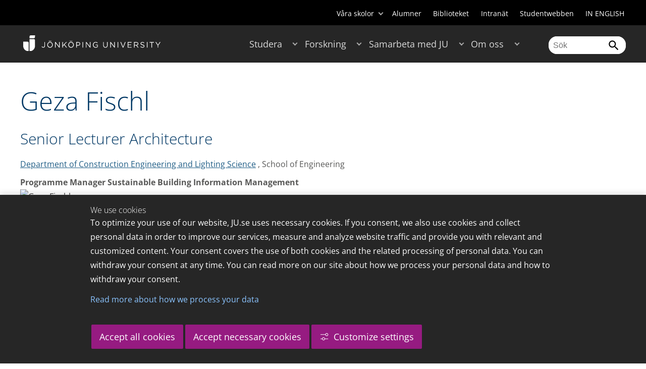

--- FILE ---
content_type: text/html;charset=UTF-8
request_url: https://ju.se/personinfo.html?sign=figeza&lang=en
body_size: 88187
content:
<!DOCTYPE html>
<html lang="sv" class="sv-no-js sv-template-wide-page">
<head>
   <meta charset="UTF-8">
   <script nonce="6a437eb0-f6e4-11f0-8bf4-6183e6011aa6">(function(c){c.add('sv-js');c.remove('sv-no-js');})(document.documentElement.classList)</script>
   <title>Personinfo - Jönköping University</title>
   <link rel="preload" href="/sitevision/system-resource/c17110bc08e48b2c98bf7b6d8e9525e307c2ed8c8aefc8a048d526c7c5ebeae2/js/jquery.js" as="script">
   <link rel="preload" href="/sitevision/system-resource/c17110bc08e48b2c98bf7b6d8e9525e307c2ed8c8aefc8a048d526c7c5ebeae2/envision/envision.js" as="script">
   <link rel="preload" href="/sitevision/system-resource/c17110bc08e48b2c98bf7b6d8e9525e307c2ed8c8aefc8a048d526c7c5ebeae2/js/utils.js" as="script">
   <link rel="preload" href="/sitevision/system-resource/c17110bc08e48b2c98bf7b6d8e9525e307c2ed8c8aefc8a048d526c7c5ebeae2/js/portlets.js" as="script">
               <meta name="informationOwner" content="adam.fagerstrom@ju.se">
                     <meta name="webEditor" content="adam.fagerstrom@ju.se">
                        <meta name="company" content="HJ">
                           <meta name="companyName" content="Jönköping University">
                        <meta name="companyHomepage" content="/">
                     <meta name="publishedAt" content="2025-05-05">
                     <meta name="featureSource" content="">
                        <meta name="contentgroup" content="JU">
            <meta name="viewport" content="width=device-width, initial-scale=1, minimum-scale=1, shrink-to-fit=no">
   <meta name="dcterms.identifier" content="http://ju.se">
   <meta name="dcterms.language" content="sv">
   <meta name="dcterms.format" content="text/html">
   <meta name="dcterms.type" content="text">
   <link rel="stylesheet" type="text/css" href="/2.b3cf64012843bc4e2880001270/1765699943504/sitevision-responsive-grids.css">
   <link rel="stylesheet" type="text/css" href="/2.b3cf64012843bc4e2880001270/1765699967727/sitevision-spacing.css">
   
      <link rel="stylesheet" type="text/css" href="/2.b3cf64012843bc4e2880001270/auto/1766597582173/SiteVision.css">
      <link rel="stylesheet" type="text/css" href="/2.b3cf64012843bc4e2880001270/0/1/SiteVision.css">
   <link rel="stylesheet" type="text/css" href="/sitevision/system-resource/c17110bc08e48b2c98bf7b6d8e9525e307c2ed8c8aefc8a048d526c7c5ebeae2/css/portlets.css">
   <link rel="stylesheet" type="text/css" href="/sitevision/system-resource/c17110bc08e48b2c98bf7b6d8e9525e307c2ed8c8aefc8a048d526c7c5ebeae2/envision/envision.css">

      <link rel="stylesheet" type="text/css" href="/2.b3cf64012843bc4e2880001270/91.301f495814c6eac257b122/1765699968526/0/sv-template-asset.css">
         <link rel="stylesheet" type="text/css" href="/webapp-resource/4.c753d1a12b9efc8dcb800020164/360.5f87bfec19b1becc2c078c07/1768239781058/webapp-assets.css">
      <link rel="stylesheet" type="text/css" href="/webapp-resource/4.c753d1a12b9efc8dcb800020164/360.68da407a19947626c3914ccb/1758300181454/webapp-assets.css">
      <link rel="stylesheet" type="text/css" href="/webapp-resource/4.c753d1a12b9efc8dcb800020164/360.3d2d468617f823a0f452d5c6/1647873765940/webapp-assets.css">
      <script nonce="6a437eb0-f6e4-11f0-8bf4-6183e6011aa6">!function(t,e){t=t||"docReady",e=e||window;var n=[],o=!1,c=!1;function d(){if(!o){o=!0;for(var t=0;t<n.length;t++)try{n[t].fn.call(window,n[t].ctx)}catch(t){console&&console.error(t)}n=[]}}function a(){"complete"===document.readyState&&d()}e[t]=function(t,e){if("function"!=typeof t)throw new TypeError("callback for docReady(fn) must be a function");o?setTimeout(function(){t(e)},1):(n.push({fn:t,ctx:e}),"complete"===document.readyState?setTimeout(d,1):c||(document.addEventListener?(document.addEventListener("DOMContentLoaded",d,!1),window.addEventListener("load",d,!1)):(document.attachEvent("onreadystatechange",a),window.attachEvent("onload",d)),c=!0))}}("svDocReady",window);</script>
      <script src="/sitevision/system-resource/c17110bc08e48b2c98bf7b6d8e9525e307c2ed8c8aefc8a048d526c7c5ebeae2/js/jquery.js"></script>
      <link rel="alternate" href="http://ju.se/personinfo.html?sign%3Dfigeza%26lang%3Den" hreflang="sv-SE">
   <link rel="alternate" href="http://ju.se/en/personinfo.html?sign%3Dfigeza%26lang%3Den" hreflang="en-GB">
   
	
	
   <meta name="msvalidate.01" content="6C960D71A31F0255B8C4552555699492" />
   <meta name="facebook-domain-verification" content="fxsygecuvld49and9vv0qup8g2m5bg" />
   <meta name="locale" content="sv_SE"/>
<meta name="type" content="sv:page"/>
<meta name="startpage" content="Site Page"/>
<meta name="theme-color" content="#000000">
<meta name="pagename" content="Personinfo - Site Page"/>
<meta name="depth" content="2"/>
   
<script nonce="6a437eb0-f6e4-11f0-8bf4-6183e6011aa6">
window.$ = $svjq;
</script>

   <script nonce="6a437eb0-f6e4-11f0-8bf4-6183e6011aa6">
      window.sv = window.sv || {};
      sv.UNSAFE_MAY_CHANGE_AT_ANY_GIVEN_TIME_webAppExternals = {};
      sv.PageContext = {
      pageId: '4.c753d1a12b9efc8dcb800020164',
      siteId: '2.b3cf64012843bc4e2880001270',
      userIdentityId: '',
      userIdentityReadTimeout: 0,
      userLocale: 'sv_SE',
      dev: false,
      csrfToken: '',
      html5: true,
      useServerSideEvents: false,
      nodeIsReadOnly: false
      };
   </script>
      <script nonce="6a437eb0-f6e4-11f0-8bf4-6183e6011aa6">!function(){"use strict";var t,n={},e={},i={};function r(t){return n[t]=n[t]||{instances:[],modules:{},bundle:{}},n[t]}document.querySelector("html").classList.add("js");var s={registerBootstrapData:function(t,n,i,r,s){var a,o=e[t];o||(o=e[t]={}),(a=o[i])||(a=o[i]={}),a[n]={subComponents:r,options:s}},registerInitialState:function(t,n){i[t]=n},registerApp:function(n){var e=n.applicationId,i=r(e);if(t){var s={};s[e]=i,s[e].instances=[n],t.start(s)}else i.instances.push(n)},registerModule:function(t){r(t.applicationId).modules[t.path]=t},registerBundle:function(t){r(t.applicationId).bundle=t.bundle},getRegistry:function(){return n},setAppStarter:function(n){t=n},getBootstrapData:function(t){return e[t]},getInitialState:function(t){return i[t]}};window.AppRegistry=s}();</script>
   <link rel="stylesheet" type="text/css" media="screen,print" href="/webapp-files/juwebstyles/0.0.277/ju.css"></link>
   <script src="/webapp-files/juwebstyles/0.0.277/main.js"></script>
   <meta property="og:title" content="Personinfo" /><meta property="og:url" content="ju.se/personinfo.html" /><meta property="og:description" content="" /><meta property="og:image" content="" />
   <script type="application/ld+json">{"@context":"https://schema.org/","name":"Personinfo","@type":"WebPage","datePublished":"2025-05-05T10:14:58","dateModified":"2025-05-05T10:14:53","description":""}</script>
   <link href="/webapp-files/juwebstyles/0.0.277/fonts/open-sans-v36-latin-regular.woff2" rel="preload" as="font" crossorigin=""></link><link href="/webapp-files/juwebstyles/0.0.277/fonts/open-sans-v36-latin-300.woff2" rel="preload" as="font" crossorigin=""></link><link href="/webapp-files/juwebstyles/0.0.277/fonts/open-sans-v36-latin-700.woff2" rel="preload" as="font" crossorigin=""></link><link href="/webapp-files/juwebstyles/0.0.277/fonts/MaterialIcons-Regular.woff2" rel="preload" as="font" crossorigin=""></link><link href="/webapp-files/juwebstyles/0.0.277/fonts/MaterialIcons-Regular.ttf" rel="preload" as="font" crossorigin=""></link>
   <meta name="description" content="">
   <meta name="id" content="4.c753d1a12b9efc8dcb800020164">
   
        <meta name="rek:pubdate" content="2010-10-19T19:44:03.000Z">
        <meta name="rek:moddate" content="2025-05-05T10:14:53.000Z">
        
   
            <script nonce="6a437eb0-f6e4-11f0-8bf4-6183e6011aa6">
                window.__rekai = window.__rekai || {};
                window.__rekai.nonce = '6a437eb0-f6e4-11f0-8bf4-6183e6011aa6';
                window.__rekai.appdata = {
                    uuid: 'b5b9a769',
                    
                    initSvAutoComplete: false,
                    svAutoCompleteToTarget: false,
                    svAutoCompleteQna: false,
                    svAutoCompleteShowAllBtn: false,
                    isDevEnvironment: false,
                    consent: {
                        hasRekaiConsent: false,
                        hasAcceptedRekaiConsent: false,
                        hasPendingUserConsents: true
                    }
                };
            </script>
            
   <script src="https://static.rekai.se/b5b9a769.js" defer></script>
<script>NS_CSM_td=374778257;NS_CSM_pd=275116665;NS_CSM_u="/clm10";NS_CSM_col="AAAAAAUhVNl9+37pEXH2UhkRwHHoNTtgUIYlqp1DxScCZJhVmeF7bjdAdFbYhhHvWZVHEnQezC54AEALpNJHq5voJYDR";</script><script type="text/javascript">function sendTimingInfoInit(){setTimeout(sendTimingInfo,0)}function sendTimingInfo(){var wp=window.performance;if(wp){var c1,c2,t;c1=wp.timing;if(c1){var cm={};cm.ns=c1.navigationStart;if((t=c1.unloadEventStart)>0)cm.us=t;if((t=c1.unloadEventEnd)>0)cm.ue=t;if((t=c1.redirectStart)>0)cm.rs=t;if((t=c1.redirectEnd)>0)cm.re=t;cm.fs=c1.fetchStart;cm.dls=c1.domainLookupStart;cm.dle=c1.domainLookupEnd;cm.cs=c1.connectStart;cm.ce=c1.connectEnd;if((t=c1.secureConnectionStart)>0)cm.scs=t;cm.rqs=c1.requestStart;cm.rss=c1.responseStart;cm.rse=c1.responseEnd;cm.dl=c1.domLoading;cm.di=c1.domInteractive;cm.dcls=c1.domContentLoadedEventStart;cm.dcle=c1.domContentLoadedEventEnd;cm.dc=c1.domComplete;if((t=c1.loadEventStart)>0)cm.ls=t;if((t=c1.loadEventEnd)>0)cm.le=t;cm.tid=NS_CSM_td;cm.pid=NS_CSM_pd;cm.ac=NS_CSM_col;var xhttp=new XMLHttpRequest();if(xhttp){var JSON=JSON||{};JSON.stringify=JSON.stringify||function(ob){var t=typeof(ob);if(t!="object"||ob===null){if(t=="string")ob='"'+ob+'"';return String(ob);}else{var n,v,json=[],arr=(ob&&ob.constructor==Array);for(n in ob){v=ob[n];t=typeof(v);if(t=="string")v='"'+v+'"';else if(t=="object"&&v!==null)v=JSON.stringify(v);json.push((arr?"":'"'+n+'":')+String(v));}return(arr?"[":"{")+String(json)+(arr?"]":"}");}};xhttp.open("POST",NS_CSM_u,true);xhttp.send(JSON.stringify(cm));}}}}if(window.addEventListener)window.addEventListener("load",sendTimingInfoInit,false);else if(window.attachEvent)window.attachEvent("onload",sendTimingInfoInit);else window.onload=sendTimingInfoInit;</script></head>
<body class=" sv-responsive sv-theme-JUtheme env-m-around--0">
<div  id="svid10_17f1389d14c4be24ce118b32" class="sv-layout"><div class="sv-vertical sv-layout sv-skip-spacer sv-template-layout" id="svid10_415ba30518d3ac548292a655"><div class="sv-vertical sv-layout sv-skip-spacer sv-template-layout" id="svid93_415ba30518d3ac548292a656"><div class="sv-custom-module sv-marketplace-sitevision-cookie-consent sv-skip-spacer sv-template-portlet
" lang="en" id="svid12_415ba30518d3ac548292a0bf"><div id="Cookiebanner"><!-- Cookie-banner --></div><div data-cid="12.415ba30518d3ac548292a0bf"></div><script nonce="6a437eb0-f6e4-11f0-8bf4-6183e6011aa6" >AppRegistry.registerBootstrapData('12.415ba30518d3ac548292a0bf','12.415ba30518d3ac548292a0bf','AGNOSTIC_RENDERER');</script><script nonce="6a437eb0-f6e4-11f0-8bf4-6183e6011aa6">AppRegistry.registerInitialState('12.415ba30518d3ac548292a0bf',{"settings":{"displayType":"bannerBottom","message":"To optimize your use of our website, JU.se uses necessary cookies. If you consent, we also use cookies and collect personal data in order to improve our services, measure and analyze website traffic and provide you with relevant and customized content. Your consent covers the use of both cookies and the related processing of personal data. You can withdraw your consent at any time. You can read more on our site about how we process your personal data and how to withdraw your consent.","settingsSubTitle":"Customize cookie settings","cookiePolicyUri":"/en/about-us/about-the-website/personal-data-processing-at-jonkoping-university-gdpr.html","title":"We use cookies","cookiePolicyLinkText":"Read more about how we process your data","usePolicyPage":true,"manageButtonText":"Hantera cookies","buttonType":"acceptAllAndNecessary","openLinkInNewTab":false,"usePiwikPro":false},"categories":[{"id":"necessary","title":"Necessary cookies","description":"Keeps our services secure and working properly. Therefore, they cannot be deactivated.","hasConsent":true},{"id":"functional","title":"Functional cookies","description":"Functional cookies ensure the proper functioning of the website by enabling basic functions such as page navigation and access to secure areas of the website, etc. The website cannot function properly without these cookies.","hasConsent":false,"cookies":["cookies-functional"]},{"id":"analytics","title":"Analytics cookies","description":"Provides us with information about how our website is used. This enables us to maintain, operate and improve the user experience.","hasConsent":false,"cookies":["cookies-analytics"]},{"id":"marketing","title":"Marketing cookies","description":"Marketing cookies are used to track visitors to the site in order to later deliver relevant and engaging advertisements to the individual user.","hasConsent":false,"cookies":["cookies-advertisement"]}],"displayOptions":{"consentOpen":true,"settingsOpen":false},"baseHeadingLevel":2,"customButtonTexts":{"acceptAllCookies":"Accept all cookies","acceptNecessaryCookies":"Accept necessary cookies","settings":"Settings","saveAndAccept":"Save and accept"},"useCustomButtonTexts":true});</script>
<script nonce="6a437eb0-f6e4-11f0-8bf4-6183e6011aa6">AppRegistry.registerApp({applicationId:'marketplace.sitevision.cookie-consent|1.11.8',htmlElementId:'svid12_415ba30518d3ac548292a0bf',route:'/',portletId:'12.415ba30518d3ac548292a0bf',locale:'en',defaultLocale:'en',webAppId:'marketplace.sitevision.cookie-consent',webAppVersion:'1.11.8',webAppAopId:'360.5f87bfec19b1becc2c078c07',webAppImportTime:'1768239781058',requiredLibs:{"react":"18.3.1"},childComponentStateExtractionStrategy:'BY_ID'});</script></div>
<div class="sv-custom-module sv-cookie-loader sv-template-portlet
" id="svid12_415ba30518d3ac548292a0bd"><div id="Cookieloader"><!-- Cookie loader --></div><div data-cid="12.415ba30518d3ac548292a0bd"></div><script nonce="6a437eb0-f6e4-11f0-8bf4-6183e6011aa6" >AppRegistry.registerBootstrapData('12.415ba30518d3ac548292a0bd','12.415ba30518d3ac548292a0bd','AGNOSTIC_RENDERER');</script><script nonce="6a437eb0-f6e4-11f0-8bf4-6183e6011aa6">AppRegistry.registerInitialState('12.415ba30518d3ac548292a0bd',{"consentCookies":{"necessary":{"identifier":"cookies-necessary","consent":false,"code":""},"functional":{"identifier":"cookies-functional","consent":false,"code":"\u003cscript>\ngtag('consent', 'update', {'functional_storage': 'granted'});\n\u003c/script>"},"analytics":{"identifier":"cookies-analytics","consent":false,"code":"\u003cscript>\ngtag('consent', 'update', {'analytics_storage': 'granted'});\n\u003c/script>"},"advertisement":{"identifier":"cookies-advertisement","consent":false,"code":"\u003cscript>\ngtag('consent', 'update', {'ad_storage': 'granted'});\ngtag('consent', 'update', {'ad_user_data': 'granted'});\ngtag('consent', 'update', {'ad_personalization': 'granted'});\n\u003c/script>"},"other":{"identifier":"cookies-other","consent":false,"code":""}},"initConsent":false,"headScript":"/download/18.7053f2918c76b81504497f/1714984847839/googleTagManagerHead.js","bodyScript":"","reload":true,"hook":true,"debug":false});</script>
<script nonce="6a437eb0-f6e4-11f0-8bf4-6183e6011aa6">AppRegistry.registerApp({applicationId:'cookie-loader|0.0.3',htmlElementId:'svid12_415ba30518d3ac548292a0bd',route:'/',portletId:'12.415ba30518d3ac548292a0bd',locale:'sv-SE',defaultLocale:'en',webAppId:'cookie-loader',webAppVersion:'0.0.3',webAppAopId:'360.415ba30518d3ac54829d602',webAppImportTime:'1706703109501',requiredLibs:{"react":"17.0.2"}});</script></div>
</div>
</div>
<div class="sv-script-portlet sv-portlet sv-template-portlet
" id="svid12_35c4ac0b1748baca6cc164b5"><div id="Skiplink"><!-- Skip link --></div><nav class="ju-skip-link">
  <a class="ju-skip-link__link" href="#Mittenspalt">Gå till innehållet</a>
  <a class="ju-skip-link__link" href="#Megameny">Gå till huvudmeny</a>
    <a class="ju-skip-link__link" href="https://ju.se/om-oss/om-webbplatsen/tillganglighet.html">Rapportera fel</a>
</nav></div>
<div role="navigation" aria-label="Top menu" class="sv-vertical sv-layout sv-template-layout" id="svid10_aeca3f3172bba2fe7a2dfa6"><div class="sv-vertical sv-layout ju-top-header sv-skip-spacer sv-template-layout" id="svid93_aeca3f3172bba2fe7a2dfa7"><div role="navigation" aria-label="top navigation" class="sv-fixed-fluid-grid sv-grid-a1200 sv-layout sv-hide-smartphone sv-skip-spacer sv-template-layout" id="svid10_aeca3f3172bba2fe7a2dfa8"><div class="sv-row sv-layout sv-skip-spacer sv-template-layout" id="svid10_aeca3f3172bba2fe7a2dfa9"><div class="sv-layout sv-skip-spacer sv-column-12 sv-template-layout" id="svid10_aeca3f3172bba2fe7a2dfaa"><div class="sv-script-portlet sv-portlet sv-skip-spacer sv-template-portlet
 c55685"  id="svid12_aeca3f3172bba2fe7a2e371"><div id="Verktyg"><!-- Verktyg --></div><div class="ju-schools">   
            <button>Våra skolor</button>
      <ul id="ju-schools-list">
         <li><a href="https://ju.se/om-oss/halsohogskolan.html">Hälsohögskolan</a></li>
         <li><a href="https://ju.se/om-oss/hogskolan-for-larande-och-kommunikation.html">Högskolan för lärande och kommunikation</a></li>
         <li><a href="https://ju.se/om-oss/tekniska-hogskolan.html">Tekniska högskolan</a></li>
         <li><a href="https://ju.se/om-oss/jonkoping-international-business-school.html">Jönköping International Business School</a></li>
         <li><a href="https://ju.se/om-oss/jonkoping-university-enterprise.html">Jönköping University Enterprise</a></li>         
      </ul>      
      </div>
<ul class="ju-tools">
     <li class="sv-inline"><a href="https://ju.se/alumner.html" title="Alumner">Alumner</a></li>
        <li class="sv-inline"><a href="https://ju.se/bibliotek" title="Biblioteket">Biblioteket</a></li>
        <li class="sv-inline"><a href="https://intranet.hj.se/" title="Intranät" target="_blank">Intranät</a></li>
        <li class="sv-inline"><a href="https://ju.se/student.html" title="Studentwebben">Studentwebben</a></li>
        <li class="sv-inline"> <a id="internationallink" hreflang="en" lang="en" href="/en/personinfo.html?sign=figeza" title="IN ENGLISH">IN ENGLISH</a></li>
  </ul></div>
</div>
</div>
</div>
</div>
</div>
<header class="sv-vertical sv-layout sv-template-layout" id="svid10_aeca3f3172bba2fe7a2e54b"><div class="sv-fixed-fluid-grid sv-grid-a1200 sv-layout sv-skip-spacer sv-template-layout" id="svid10_aeca3f3172bba2fe7a2e527"><div class="sv-row sv-layout sv-skip-spacer sv-template-layout" id="svid10_aeca3f3172bba2fe7a2e528"><div class="sv-vertical sv-layout sv-skip-spacer sv-template-layout" id="svid93_aeca3f3172bba2fe7a2e529"><div class="sv-layout smartphone-column-margins sv-skip-spacer sv-column-3 sv-template-layout" id="svid10_aeca3f3172bba2fe7a2e52a"><div class="sv-vertical sv-layout sv-skip-spacer sv-template-layout" id="svid10_aeca3f3172bba2fe7a2e52b"><div class="sv-script-portlet sv-portlet sv-skip-spacer sv-template-portlet
" id="svid12_aeca3f3172bba2fe7a2e52c"><div id="LogotypScript"><!-- Logotyp Script --></div><a href="https://ju.se/" title="Gå till startsidan" id="ju-logo"><img src="/images/18.1f159f21196f185d27d56208/1748847601071/ju_logo_white.svg" class="sv-noborder sv-svg c99837"  alt="Jönköping University"></a></div>
</div>
</div>
<div class="sv-layout sv-column-7 sv-template-layout c91279"  id="svid10_aeca3f3172bba2fe7a2e52d"><div class="sv-jcrmenu-portlet sv-portlet sv-skip-spacer sv-template-portlet
 c91281"  id="svid12_aeca3f3172bba2fe7a2e52e"><div id="Meny"><!-- Meny --></div><button id="Megameny"></button>







     
    
  
	<nav aria-label="Huvudmeny">
 <ul class="ju-megamenu">
     
  	
    <li class="sv-inline ">
	 	 <a href="https://ju.se/studera.html" class="dummybody c91276" >Studera</a>
	<button aria-expanded="false" aria-label="Expandera undermeny till Studera" title="Expandera undermeny till Studera" class="toggler"></button>		  
        	 <ul>
	 		
		<li class="sv-inline    ">
		    		 		    		    <a href="https://ju.se/studera/valj-utbildning.html" class="dummybody c91276" >Välj utbildning</a>									   
  		   			  <button aria-label="Expandera undermeny till Välj utbildning" title="Expandera undermeny till Välj utbildning" tabindex="-1" class="toggler  "></button>				   
		    	<ul class="extra">
               <li class="ju-hide-desktop">Laddar</li>
         	</ul>
			</li>
	 		
		<li class="sv-inline    ">
		    		 		    		    <a href="https://ju.se/studera/anmalan-och-antagning.html" class="dummybody c91276" >Anmälan och antagning</a>									   
  		   			  <button aria-label="Expandera undermeny till Anmälan och antagning" title="Expandera undermeny till Anmälan och antagning" tabindex="-1" class="toggler  "></button>				   
		    	<ul class="extra">
               <li class="ju-hide-desktop">Laddar</li>
         	</ul>
			</li>
	 		
		<li class="sv-inline    ">
		    		 		    		    <a href="https://ju.se/studera/utlandsstudier.html" class="dummybody c91276" >Utlandsstudier</a>									   
  		   			  <button aria-label="Expandera undermeny till Utlandsstudier" title="Expandera undermeny till Utlandsstudier" tabindex="-1" class="toggler  "></button>				   
		    	<ul class="extra">
               <li class="ju-hide-desktop">Laddar</li>
         	</ul>
			</li>
	 		
		<li class="sv-inline    ">
		    		 		    		    <a href="https://ju.se/studera/bo-och-plugga-i-jonkoping.html" class="dummybody c91276" >Bo och plugga i Jönköping</a>									   
  		   			  <button aria-label="Expandera undermeny till Bo och plugga i Jönköping" title="Expandera undermeny till Bo och plugga i Jönköping" tabindex="-1" class="toggler  "></button>				   
		    	<ul class="extra">
               <li class="ju-hide-desktop">Laddar</li>
         	</ul>
			</li>
	 		
		<li class="sv-inline    ">
		    		 		    		    <a href="https://ju.se/studera/jobb-och-karriar.html" class="dummybody c91276" >Jobb och karriär</a>									   
  		   			  <button aria-label="Expandera undermeny till Jobb och karriär" title="Expandera undermeny till Jobb och karriär" tabindex="-1" class="toggler  "></button>				   
		    	<ul class="extra">
               <li class="ju-hide-desktop">Laddar</li>
         	</ul>
			</li>
	 		
		<li class="sv-inline    ">
		    		 		    		    <a href="https://ju.se/studera/traffa-oss.html" class="dummybody c91276" >Träffa oss</a>									   
  		   			  <button aria-label="Expandera undermeny till Träffa oss" title="Expandera undermeny till Träffa oss" tabindex="-1" class="toggler  "></button>				   
		    	<ul class="extra">
               <li class="ju-hide-desktop">Laddar</li>
         	</ul>
			</li>
	 		
		<li class="sv-inline    ">
		    		 		    		    <a href="https://ju.se/studera/ju-i-sociala-medier.html" class="dummybody c91276" >JU i sociala medier</a>									   
  		   		</li>
	 		
		<li class="sv-inline    ">
		    		 		    		    <a href="https://ju.se/studera/fragor-om-hogre-utbildning.html" class="dummybody c91276" >Frågor om högre utbildning</a>									   
  		   		</li>
	 	 </ul>
      </li>
    
  	
    <li class="sv-inline ">
	 	 <a href="https://ju.se/forskning.html" class="dummybody c91276" >Forskning</a>
	<button aria-expanded="false" aria-label="Expandera undermeny till Forskning" title="Expandera undermeny till Forskning" class="toggler"></button>		  
        	 <ul>
	 		
		<li class="sv-inline    ">
		    		 		    		    <a href="https://ju.se/forskning.html" class="dummybody c91276" >Forskning på JU</a>									   
  		   		</li>
	 		
		<li class="sv-inline    ">
		    		 		    		    <a href="https://ju.se/forskning/forskningsinriktningar.html" class="dummybody c91276" >Forskningsinriktningar</a>									   
  		   			  <button aria-label="Expandera undermeny till Forskningsinriktningar" title="Expandera undermeny till Forskningsinriktningar" tabindex="-1" class="toggler  "></button>				   
		    	<ul class="extra">
               <li class="ju-hide-desktop">Laddar</li>
         	</ul>
			</li>
	 		
		<li class="sv-inline    ">
		    		 		    		    <a href="https://ju.se/forskning/forskarutbildning.html" class="dummybody c91276" >Forskarutbildning</a>									   
  		   			  <button aria-label="Expandera undermeny till Forskarutbildning" title="Expandera undermeny till Forskarutbildning" tabindex="-1" class="toggler  "></button>				   
		    	<ul class="extra">
               <li class="ju-hide-desktop">Laddar</li>
         	</ul>
			</li>
	 		
		<li class="sv-inline    ">
		    		 		    		    <a href="https://ju.se/forskning/fraga-experten.html" class="dummybody c91276" >Fråga experten</a>									   
  		   		</li>
	 		
		<li class="sv-inline    ">
		    		 		    		    <a href="https://ju.se/forskning/grants-office.html" class="dummybody c91276" >Grants Office</a>									   
  		   		</li>
	 		
		<li class="sv-inline    ">
		    		 		    		    <a href="https://ju.se/forskning/nyttiggorande-av-forskning--.html" class="dummybody c91276" >Nyttiggörande av forskning  </a>									   
  		   		</li>
	 		
		<li class="sv-inline    ">
		    		 		    		    <a href="https://ju.se/forskning/publikationer.html" class="dummybody c91276" >Publikationer</a>									   
  		   		</li>
	 		
		<li class="sv-inline    ">
		    		 		    		    <a href="https://ju.se/forskning/disputationer.html" class="dummybody c91276" >Disputationer</a>									   
  		   			  <button aria-label="Expandera undermeny till Disputationer" title="Expandera undermeny till Disputationer" tabindex="-1" class="toggler  "></button>				   
		    	<ul class="extra">
               <li class="ju-hide-desktop">Laddar</li>
         	</ul>
			</li>
	 		
		<li class="sv-inline    ">
		    		 		    		    <a href="https://ju.se/om-oss/jobba-pa-ju/hr-strategi-for-forskare.html" class="dummybody c91276" >HR-strategi för forskare</a>									   
  		   		</li>
	 		
		<li class="sv-inline    ">
		    		 		    		    <a href="https://ju.se/portal/vertikals.html" class="dummybody c91276" >Vertikals - vår forskarblogg</a>									   
  		   		</li>
	 	 </ul>
      </li>
    
  	
    <li class="sv-inline ">
	 	 <a href="https://ju.se/samarbeta.html" class="dummybody c91276" >Samarbeta med JU</a>
	<button aria-expanded="false" aria-label="Expandera undermeny till Samarbeta med JU" title="Expandera undermeny till Samarbeta med JU" class="toggler"></button>		  
        	 <ul>
	 		
		<li class="sv-inline    ">
		    		 		    		    <a href="https://ju.se/samarbeta/samarbeta-med-studenter.html" class="dummybody c91276" >Samarbeta med studenter</a>									   
  		   			  <button aria-label="Expandera undermeny till Samarbeta med studenter" title="Expandera undermeny till Samarbeta med studenter" tabindex="-1" class="toggler  "></button>				   
		    	<ul class="extra">
               <li class="ju-hide-desktop">Laddar</li>
         	</ul>
			</li>
	 		
		<li class="sv-inline    ">
		    		 		    		    <a href="https://ju.se/samarbeta/samarbeta-med-forskare.html" class="dummybody c91276" >Samarbeta med forskare</a>									   
  		   			  <button aria-label="Expandera undermeny till Samarbeta med forskare" title="Expandera undermeny till Samarbeta med forskare" tabindex="-1" class="toggler  "></button>				   
		    	<ul class="extra">
               <li class="ju-hide-desktop">Laddar</li>
         	</ul>
			</li>
	 		
		<li class="sv-inline    ">
		    		 		    		    <a href="https://ju.se/samarbeta/samarbetspartners.html" class="dummybody c91276" >Samarbetspartners</a>									   
  		   			  <button aria-label="Expandera undermeny till Samarbetspartners" title="Expandera undermeny till Samarbetspartners" tabindex="-1" class="toggler  "></button>				   
		    	<ul class="extra">
               <li class="ju-hide-desktop">Laddar</li>
         	</ul>
			</li>
	 		
		<li class="sv-inline    ">
		    		 		    		    <a href="https://ju.se/samarbeta/internationella-samarbeten.html" class="dummybody c91276" >Internationella samarbeten</a>									   
  		   			  <button aria-label="Expandera undermeny till Internationella samarbeten" title="Expandera undermeny till Internationella samarbeten" tabindex="-1" class="toggler  "></button>				   
		    	<ul class="extra">
               <li class="ju-hide-desktop">Laddar</li>
         	</ul>
			</li>
	 		
		<li class="sv-inline    ">
		    		 		    		    <a href="https://ju.se/samarbeta/event-och-konferenser.html" class="dummybody c91276" >Event och konferenser</a>									   
  		   			  <button aria-label="Expandera undermeny till Event och konferenser" title="Expandera undermeny till Event och konferenser" tabindex="-1" class="toggler  "></button>				   
		    	<ul class="extra">
               <li class="ju-hide-desktop">Laddar</li>
         	</ul>
			</li>
	 		
		<li class="sv-inline    ">
		    		 		    		    <a href="https://ju.se/studera/valj-utbildning/kompetensutveckling---uppdragsutbildning.html" class="dummybody c91276" >Uppdragsutbildning</a>									   
  		   		</li>
	 		
		<li class="sv-inline    ">
		    		 		    		    <a href="https://ju.se/samarbeta/annonsera-till-studenter.html" class="dummybody c91276" >Annonsera till studenter</a>									   
  		   		</li>
	 		
		<li class="sv-inline    ">
		    		 		    		    <a href="https://ju.se/portal/educate.html" class="dummybody c91276" >EDUCATE - Högskolepedagogiskt centrum</a>									   
  		   		</li>
	 	 </ul>
      </li>
    
  	
    <li class="sv-inline ">
	 	 <a href="https://ju.se/om-oss.html" class="dummybody c91276" >Om oss</a>
	<button aria-expanded="false" aria-label="Expandera undermeny till Om oss" title="Expandera undermeny till Om oss" class="toggler"></button>		  
        	 <ul>
	 		
		<li class="sv-inline    ">
		    		 		    		    <a href="https://ju.se/om-oss/jonkoping-university.html" class="dummybody c91276" >Jönköping University</a>									   
  		   		</li>
	 		
		<li class="sv-inline  indented    ">
		    		 		    		    <a href="https://ju.se/om-oss/halsohogskolan.html" class="dummybody c91276" >Hälsohögskolan</a>									   
  		   			  <button aria-label="Expandera undermeny till Hälsohögskolan" title="Expandera undermeny till Hälsohögskolan" tabindex="-1" class="toggler  "></button>				   
		    	<ul class="extra">
               <li class="ju-hide-desktop">Laddar</li>
         	</ul>
			</li>
	 		
		<li class="sv-inline  indented    ">
		    		 		    		    <a href="https://ju.se/om-oss/hogskolan-for-larande-och-kommunikation.html" class="dummybody c91276" >Högskolan för lärande och kommunikation</a>									   
  		   			  <button aria-label="Expandera undermeny till Högskolan för lärande och kommunikation" title="Expandera undermeny till Högskolan för lärande och kommunikation" tabindex="-1" class="toggler  "></button>				   
		    	<ul class="extra">
               <li class="ju-hide-desktop">Laddar</li>
         	</ul>
			</li>
	 		
		<li class="sv-inline  indented    ">
		    		 		    		    <a href="https://ju.se/om-oss/jonkoping-international-business-school.html" class="dummybody c91276" >Jönköping International Business School</a>									   
  		   			  <button aria-label="Expandera undermeny till Jönköping International Business School" title="Expandera undermeny till Jönköping International Business School" tabindex="-1" class="toggler  "></button>				   
		    	<ul class="extra">
               <li class="ju-hide-desktop">Laddar</li>
         	</ul>
			</li>
	 		
		<li class="sv-inline  indented    ">
		    		 		    		    <a href="https://ju.se/om-oss/tekniska-hogskolan.html" class="dummybody c91276" >Tekniska Högskolan</a>									   
  		   			  <button aria-label="Expandera undermeny till Tekniska Högskolan" title="Expandera undermeny till Tekniska Högskolan" tabindex="-1" class="toggler  "></button>				   
		    	<ul class="extra">
               <li class="ju-hide-desktop">Laddar</li>
         	</ul>
			</li>
	 		
		<li class="sv-inline  indented    ">
		    		 		    		    <a href="https://ju.se/om-oss/jonkoping-university-enterprise.html" class="dummybody c91276" >Jönköping University Enterprise</a>									   
  		   		</li>
	 		
		<li class="sv-inline  indented    ">
		    		 		    		    <a href="https://ju.se/om-oss/hogskoleservice.html" class="dummybody c91276" >Högskoleservice</a>									   
  		   			  <button aria-label="Expandera undermeny till Högskoleservice" title="Expandera undermeny till Högskoleservice" tabindex="-1" class="toggler  "></button>				   
		    	<ul class="extra">
               <li class="ju-hide-desktop">Laddar</li>
         	</ul>
			</li>
	 		
		<li class="sv-inline    ">
		    		 		    		    <a href="https://ju.se/om-oss/organisation-och-ledning.html" class="dummybody c91276" >Organisation och ledning</a>									   
  		   			  <button aria-label="Expandera undermeny till Organisation och ledning" title="Expandera undermeny till Organisation och ledning" tabindex="-1" class="toggler  "></button>				   
		    	<ul class="extra">
               <li class="ju-hide-desktop">Laddar</li>
         	</ul>
			</li>
	 		
		<li class="sv-inline    ">
		    		 		    		    <a href="https://ju.se/om-oss/vision-och-malomraden.html" class="dummybody c91276" >Vision och målområden</a>									   
  		   			  <button aria-label="Expandera undermeny till Vision och målområden" title="Expandera undermeny till Vision och målområden" tabindex="-1" class="toggler  "></button>				   
		    	<ul class="extra">
               <li class="ju-hide-desktop">Laddar</li>
         	</ul>
			</li>
	 		
		<li class="sv-inline    ">
		    		 		    		    <a href="https://ju.se/om-oss/fakta-om-ju.html" class="dummybody c91276" >Fakta om JU</a>									   
  		   			  <button aria-label="Expandera undermeny till Fakta om JU" title="Expandera undermeny till Fakta om JU" tabindex="-1" class="toggler  "></button>				   
		    	<ul class="extra">
               <li class="ju-hide-desktop">Laddar</li>
         	</ul>
			</li>
	 		
		<li class="sv-inline    ">
		    		 		    		    <a href="https://ju.se/om-oss/kontakt-och-press.html" class="dummybody c91276" >Kontakt och press</a>									   
  		   			  <button aria-label="Expandera undermeny till Kontakt och press" title="Expandera undermeny till Kontakt och press" tabindex="-1" class="toggler  "></button>				   
		    	<ul class="extra">
               <li class="ju-hide-desktop">Laddar</li>
         	</ul>
			</li>
	 		
		<li class="sv-inline    ">
		    		 		    		    <a href="https://ju.se/om-oss/jobba-pa-ju.html" class="dummybody c91276" >Jobba på JU</a>									   
  		   			  <button aria-label="Expandera undermeny till Jobba på JU" title="Expandera undermeny till Jobba på JU" tabindex="-1" class="toggler  "></button>				   
		    	<ul class="extra">
               <li class="ju-hide-desktop">Laddar</li>
         	</ul>
			</li>
	 		
		<li class="sv-inline    ">
		    		 		    		    <a href="https://ju.se/om-oss/varumarkesplattform.html" class="dummybody c91276" >Varumärkesplattform</a>									   
  		   			  <button aria-label="Expandera undermeny till Varumärkesplattform" title="Expandera undermeny till Varumärkesplattform" tabindex="-1" class="toggler  "></button>				   
		    	<ul class="extra">
               <li class="ju-hide-desktop">Laddar</li>
         	</ul>
			</li>
	 	 </ul>
      </li>
    
    
	   
	   
<li class="sv-inline ju-hide-desktop">
  <a href="#" onclick="$('.toggler',$(this).parent()).click();" class="dummybody">Ingångar</a>		   
	<button title="Expand" class="toggler">			   
	</button>		   
  <ul>
	 <li class="sv-inline"><a href="/alumner.html">Alumner</a></li>
	 <li class="sv-inline"><a href="/bibl">Biblioteket</a></li>
	 <li class="sv-inline"><a href="/student">Student</a></li>
	 <li class="sv-inline"><a href="https://intranet.hj.se">Intranät</a></li>
  </ul>
</li>  
    <li class="sv-inline ju-hide-desktop langswitch">    
              <a id="transeng" href="/en/personinfo.html" lang="en" hreflang="en">In English</a>
           </li>  
		
</ul>
</nav>
</div>
</div>
<div class="sv-layout sv-column-2 sv-template-layout" id="svid10_aeca3f3172bba2fe7a2e52f"><div class="sv-vertical sv-layout sv-skip-spacer sv-template-layout c91249"  id="svid10_aeca3f3172bba2fe7a2e530"><div class="sv-custom-module sv-sok-dynamic sv-skip-spacer sv-template-portlet
" id="svid12_209e328217fdf3e09b34bc9"><div id="searchwebapp"><!-- search-webapp --></div><div data-cid="0928ad88-522c-3d21-ca9a-da5c084cb76a"><script type="text/javascript" src="/webapp-files/4.c753d1a12b9efc8dcb800020164/360.6e7d594919903da225c548/1756713726208/main.js">
</script>

<div class="app">

</div></div><script nonce="6a437eb0-f6e4-11f0-8bf4-6183e6011aa6">AppRegistry.registerBootstrapData('12.209e328217fdf3e09b34bc9','0928ad88-522c-3d21-ca9a-da5c084cb76a','main',[],undefined);</script><script nonce="6a437eb0-f6e4-11f0-8bf4-6183e6011aa6">AppRegistry.registerInitialState('12.209e328217fdf3e09b34bc9',{"locale":"sv","staff":"show","params":{"sign":"figeza","lang":"en"},"template":"ajax3","facets":{"current":{"company.keyword":[],"contentgroup.keyword":[],"type.keyword":[]},"default":{"company.keyword":[],"contentgroup.keyword":[],"type.keyword":[]}},"config":{"title":"","locale":"sv","searchpage":"/sok.html","enSearchPage":"/en/search.html"},"searchurl":{"/search":"/appresource/4.c753d1a12b9efc8dcb800020164/12.209e328217fdf3e09b34bc9/search","/person":"/appresource/4.c753d1a12b9efc8dcb800020164/12.209e328217fdf3e09b34bc9/person","/ajax":"/appresource/4.c753d1a12b9efc8dcb800020164/12.209e328217fdf3e09b34bc9/ajax","/related":"/appresource/4.c753d1a12b9efc8dcb800020164/12.209e328217fdf3e09b34bc9/related"},"route":"/"});</script>
<script nonce="6a437eb0-f6e4-11f0-8bf4-6183e6011aa6">AppRegistry.registerApp({applicationId:'sok-dynamic|0.0.30',htmlElementId:'svid12_209e328217fdf3e09b34bc9',route:'/',portletId:'12.209e328217fdf3e09b34bc9',locale:'sv-SE',defaultLocale:'en',webAppId:'sok-dynamic',webAppVersion:'0.0.30',webAppAopId:'360.6e7d594919903da225c548',webAppImportTime:'1756713726208',requiredLibs:{},childComponentStateExtractionStrategy:'BY_ID'});</script></div>
</div>
</div>
</div>
</div>
</div>
</header>
<main class="sv-vertical sv-layout sv-template-layout c91235"  id="svid10_17f1389d14c4be24ce118b34"><div class="sv-vertical sv-layout sv-skip-spacer sv-template-layout c55667"  id="svid10_301f495814c6eac257bf851"><div class="sv-vertical sv-layout sv-skip-spacer sv-template-layout" id="svid10_29ebc254170aa82c5bd508e"><div class="sv-vertical sv-layout sv-skip-spacer sv-template-layout" id="svid93_29ebc254170aa82c5bd508f"><div class="sv-custom-module sv-feature-webapp sv-skip-spacer sv-template-portlet
 c91261"  id="svid12_3d2d468617f823a0f452cdc3"><div id="featurewebapp"><!-- feature-webapp --></div><div data-cid="6355f575-b7d6-0d02-9c2b-29a685fb3905"></div><script nonce="6a437eb0-f6e4-11f0-8bf4-6183e6011aa6">AppRegistry.registerBootstrapData('12.3d2d468617f823a0f452cdc3','6355f575-b7d6-0d02-9c2b-29a685fb3905','main',[],undefined);</script><script nonce="6a437eb0-f6e4-11f0-8bf4-6183e6011aa6">AppRegistry.registerInitialState('12.3d2d468617f823a0f452cdc3',{"page":null,"image":false,"featuretext":"","route":"/"});</script>
<script nonce="6a437eb0-f6e4-11f0-8bf4-6183e6011aa6">AppRegistry.registerApp({applicationId:'feature-webapp|0.0.2',htmlElementId:'svid12_3d2d468617f823a0f452cdc3',route:'/',portletId:'12.3d2d468617f823a0f452cdc3',locale:'sv-SE',defaultLocale:'en',webAppId:'feature-webapp',webAppVersion:'0.0.2',webAppAopId:'360.3d2d468617f823a0f452d5c6',webAppImportTime:'1647873765940',requiredLibs:{},childComponentStateExtractionStrategy:'BY_ID'});</script></div>
</div>
</div>
<div class="sv-script-portlet sv-portlet sv-template-portlet
" id="svid12_3338e021505bc9159a14de9"><div id="EmergencyInformation"><!-- Emergency Information --></div>   <style>
      .importantInfo {
         padding:10px;
         text-align:center;
      }

      .importantInfo > .container {
         max-width:1200px;
         margin:auto;
         text-align:left;
         background-color: white;
         padding: 20px;      
         margin:0 auto 20px auto;
         border: 1px solid #989898;      
      }

      .importantInfo > .container.emergency {
         border-left:20px solid red;
      }   

      .importantInfo > .container.warning {
         border-left:20px solid #ffbe00;
      }   

      .importantInfo > .container.notice {
         border-left:20px solid #006dff;
      }
   </style>


   </div>
</div>
<div id="svid94_301f495814c6eac257b12b"><div class="sv-vertical sv-layout sv-skip-spacer sv-template-layout c91351"  id="svid10_613232c117c036a55f06e9a4"><div class="sv-script-portlet sv-portlet sv-skip-spacer sv-template-portlet
 c91341"  id="svid12_7667ac871722189f922d1ae"><div id="Brodsmulor"><!-- Brödsmulor --></div></div>
<div class="sv-vertical sv-layout sv-hide-smartphone sv-template-layout" id="svid10_7667ac871722189f92243468"><div class="sv-vertical sv-layout sv-skip-spacer sv-template-layout" id="svid93_7667ac871722189f9224346a"></div>
</div>
<div role="main" class="sv-vertical sv-layout sv-template-layout c91356"  id="svid10_301f495814c6eac257b12c"><div id="svid94_c753d1a12b9efc8dcb800020168" class="pagecontent sv-layout"><div id="Mittenspalt"><!-- Mittenspalt --></div><div class="sv-proxy-portlet sv-portlet sv-skip-spacer" id="svid12_2281a6cb14e483c79181c61"><div id="Proxy1"><!-- Proxy 1 --></div><style type="text/css" media="screen">@import "/sitevision/proxy/personinfo.html/svid12_2281a6cb14e483c79181c61/-812609113/bundles/hjsearchweb/css/personinfo.css;jsessionid=4D218DDFD3C039B057F04195AA9EC9A8";</style><script src="https://ju.se/styles/externalweb/js/jquery-2.1.3.min.js"></script><script type="text/javascript">var $kijq=jQuery.noConflict();</script><script src="/sitevision/proxy/personinfo.html/svid12_2281a6cb14e483c79181c61/-812609113/bundles/hjsearchweb/js/personinfo.js;jsessionid=4D218DDFD3C039B057F04195AA9EC9A8"></script><script type="text/javascript">

		


		function showTabContent(selector, sender) {
			$(".ju-tab-btn").removeClass("selected");
			$(sender).addClass("selected");
			$("#ju-tab-content").children().hide();
			$(selector).show();
		}
	</script><div id="cktest"></div><div id="personinfo" itemscope="itemscope" itemtype="https://schema.org/Person">
<h1  class="personname c91338" itemprop="name">
			Geza Fischl
		</h1>
<div class="normal" id="personUnits">
<div class="personunit heading-2">
<span itemprop="jobTitle">
					
											Senior Lecturer
					
											Architecture

																</span>
</div>
<div class="titles">
<span itemprop="jobTitle"></span>
</div>
<div class="unitname">
<a shape="rect" href="/sitevision/proxy/personinfo.html/svid12_2281a6cb14e483c79181c61/-812609113/list_unitstaff/110;jsessionid=4D218DDFD3C039B057F04195AA9EC9A8?lang=en">Department of Construction Engineering and Lighting Science</a>

																, <span itemprop="employee">School of Engineering</span>
</div>
</div>
<div class="personAreaofresponsibility">
<strong>Programme Manager Sustainable Building Information Management</strong>
</div>
<div id="card">
<div id="cardColumn1">
<div id="photoContainer">
<a shape="rect" id="enhancePhotoLink" href="/sitevision/proxy/personinfo.html/svid12_2281a6cb14e483c79181c61/-812609113/personinfo/image/3204;jsessionid=4D218DDFD3C039B057F04195AA9EC9A8?size=full"><img id="photo" itemprop="image" alt="Geza Fischl" src="/sitevision/proxy/personinfo.html/svid12_2281a6cb14e483c79181c61/-812609113/personinfo/image/3204;jsessionid=4D218DDFD3C039B057F04195AA9EC9A8"></a>
</div>
<a shape="rect" id="changeInfoLink_desktop" href="/sitevision/proxy/personinfo.html/svid12_2281a6cb14e483c79181c61/-812609113/personinfo/settings/3204;jsessionid=4D218DDFD3C039B057F04195AA9EC9A8?lang=en"><img id="settingswheel" itemprop="image" src="https://ju.se/styles/externalweb/images/material%20design/action/3x_ios/ic_settings_black_24dp.png" class="c91339">
	          			Change your information	        		</a>
</div>
<div id="cardColumn2">
<h2 class="c91338">Contact</h2>
<div class="c91336">
<div class="contactRow">
<div class="normal contactLabel">
<strong>E-mail</strong>
</div>
<div class="normal contactValue">
<a shape="rect" href="mailto:geza.fischl@ju.se">geza.fischl@ju.se</a>
</div>
</div>
<div class="contactRow">
<div class="normal contactLabel">
<strong>Room</strong>
</div>
<div class="normal contactValue roomValue">
																	E3113
															</div>
</div>
<div class="contactRow">
<div class="normal contactLabel">
<strong>External phone</strong>
</div>
<div class="normal contactValue">
																	+46702768223
															</div>
</div>
</div>
<a shape="rect" id="changeInfoLink_mobile" href="/sitevision/proxy/personinfo.html/svid12_2281a6cb14e483c79181c61/-812609113/personinfo/settings/3204;jsessionid=4D218DDFD3C039B057F04195AA9EC9A8?lang=en"><img id="settingswheel_mobile" src="https://ju.se/styles/externalweb/images/material%20design/action/3x_ios/ic_settings_black_24dp.png" class="c91339">
	          			Change your information	        		</a>
</div>
<div id="cardColumn3">
<h2 class="c91338">Boards, committees etc.</h2>
<div class="normal" id="personGroups">
<div class="group">
<a shape="rect" href="/sitevision/proxy/personinfo.html/svid12_2281a6cb14e483c79181c61/-812609113/list_groupstaff/1;jsessionid=4D218DDFD3C039B057F04195AA9EC9A8?lang=en">J&ouml;nk&ouml;ping University -
				      Board of Education and Research Education</a>

				      				        , Member
				      					  </div>
</div>
</div>
</div>
<div class="ju-tab-btn-container c91405" >
<a shape="rect" tabindex="0" class="ju-tab-btn selected" aria-controls="presentationdiv" onclick="showTabContent('#presentationdiv', this);">
							Presentation
						</a><a shape="rect" tabindex="0" class="ju-tab-btn" aria-controls="publicationsdiv" onclick="showTabContent('#publicationsdiv', this);">
						Publications					</a>
</div>
<div id="ju-tab-content" class="c91419">
<div id="presentationdiv">
<h2>Research projects</h2>
<p>2022-2023 Project leader of A PRELIMINARY STUDY OF A FUTURE PROTOTYPE FOR CLIMATE-SMART AND CONNECTED BUILDINGS</p>
<p>2022 Project leader of DESIGN PROCESS REPORTING TOOL FOR MAPPING AND PERFORMANCE OPTIMIZATION</p>
<p>2019-2022 Digital Occupancy Assessment for Lighting Evaluation (DOALE) <a shape="rect" href="forskning/forskningsinriktningar/byggnadsteknik-och-belysningsvetenskap/forskningsprojekt/bedomning-av-digital-narvaro-for-utvardering-av-belysning.html">[d̪uˈ&auml;ːl̺e̞]&nbsp;</a>
</p>
<p>2020 Project leader of DESIGN EXERCISE STRATEGY FOR LOCUS OF CONTROL AND SELF-EFFICACY</p>
<p>2019 Project leader in&nbsp;SUSTAINABLE CHANGE FOR GROUP DESIGN EXERCISES IN A LIGHTING DESIGN PROGRAM<strong>&nbsp;</strong>
</p>
<p>2017-2019 Researcher in&nbsp;Boost - Booende och bostadsutveckling f&ouml;r stark&nbsp;tillv&auml;xt</p>
<p>2018 Researcher in Tunable Lighting Patterns</p>
<p>2018 Project leader of MAPPING ARCHITECTURAL ENGINEERING STUDENTS&rsquo; LEARNING&nbsp;IN GROUP DESIGN EXERCISES</p>
<p>&nbsp;</p>
<h2>Supervision</h2>
<p>2020 - 2021 Co-supervisor in Digital Occupancy Assessment for Lighting Evaluation (DOALE) [d̪uˈ&auml;ːl̺e̞]&nbsp;for Adyasha Swain.</p>
<p>2018 - 2021 Co-supervisor in&nbsp;Smart Illumination in Living Environment (SMILE) project for Benjamin Moe Soheilian.</p>
<p>&nbsp;</p>
<h2>Biography</h2>
<p>2016 MA&nbsp;in Architecture, Ume&aring; School of Architecture, Sweden</p>
<p>2011 Arkitekt SAR/MSA</p>
<p>2006 PhD&nbsp;in Engineering Psychology at Lule&aring; University of Technology, Sweden</p>
<p>2004&nbsp;Lic in Engineering Psychology at Lule&aring; University of Technology, Sweden</p>
<p>2001 MSc in Ergonomics, Lule&aring; University of Technology, Sweden</p>
<p>1998 Diploma in Rehabilitation engineering, Dalarna University College, Sweden</p>
<p>1998 BSc in Architecture, Ybl Mikl&oacute;s Polytechnic Budapest, Hungary</p>
<p>&nbsp;</p>
<h2>Research</h2>
<p>
<em>Expertise:</em> Architecture with human work science, environmental psychology, perception and evaluation of the built environment and human well-being</p>
<p>
<em>Research focus:</em> Smart buildings and environments in terms of conceptual development, architectural design, and structured evaluation through KPIs for objective and subjective assessments. Visual comfort and relation to environmental evaluation.&nbsp; Architectural engineering in group design dynamics assessment and optimization.</p>
<p>&nbsp;</p>
<h2>Publications</h2>
<h3>Articles</h3>
<p>
<br clear="none">Aries M, Fischl G, Lowden A, Beute F. The relationship of light exposure to sleep outcomes among office workers. Part 1: Working in the office versus at home before and during the COVID-pandemic. Lighting Research &amp; Technology. 2022;0(0). doi:10.1177/14771535221136096</p>
<p>Fischl, G., Johansson, P. (2021).&nbsp;<a shape="rect" href="http://urn.kb.se/resolve?urn=urn:nbn:se:hj:diva-54065"><em>Transforming Building Criteria to Evidence Index</em></a> Applied Sciences, 11(13).</p>
<p>Soheilian M, Fischl G, Aries M. Smart Lighting Application for Energy Saving and User Well-Being in the Residential Environment. <em>Sustainability</em>. 2021; 13(11):6198. https://doi.org/10.3390/su13116198</p>
<p>N. Hafezparast Moadab, T. Olsson, G. Fischl, M. Aries, Smart versus conventional lighting in apartments - Electric lighting energy consumption simulation for three different households, Energy &amp;Buildings (2021), doi: <a shape="rect" href="https://eur02.safelinks.protection.outlook.com/?url=https%3A%2F%2Fdoi.org%2F10.1016%2Fj.enbuild.2021.111009&amp;data=04%7C01%7CGeza.Fischl%40ju.se%7C0079c0416cb34896b5c208d8ff155dac%7C7564bc8f37384b4dbd575a02ca6215fb%7C0%7C0%7C637539814514055281%7CUnknown%7CTWFpbGZsb3d8eyJWIjoiMC4wLjAwMDAiLCJQIjoiV2luMzIiLCJBTiI6Ik1haWwiLCJXVCI6Mn0%3D%7C1000&amp;sdata=1aHW8%2BHfhz%2BHq9%2FkzRb%2Bmp834MklHfpf7KEijfYnb0s%3D&amp;reserved=0">https://doi.org/10.1016/j.enbuild.2021.111009</a>
</p>
<p>Aries, M., Beute, F., Fischl, G. (2020). <a shape="rect" href="http://urn.kb.se/resolve?urn=urn:nbn:se:hj:diva-47961"><em>Assessment protocol and effects of two dynamic light patterns on human well-being and performance in a simulated and operational office environment</em></a> Journal of Environmental Psychology, 69.</p>
<p>Fischl, G. &amp; Teodoro, G. B. (2016). Mapping of sustainability in architecture practices in the Philippines. MUHON 5.</p>
<p>Fischl, G. (2010). Restoration potential in educational environments. In Urponen, H &amp; Mark, R. (Eds.), Lifelong learning for the new decade. University of Lapland, Rovanniemi, Finland.</p>
<p>Fischl, G. &amp; G&auml;rling, A. (2008). Identification, visualization and evaluation of a restoration supportive built environment. Journal of Architectural and Planning Research , 25 (3), 254-269.</p>
<h3>Books</h3>
<p>Fischl, G. &amp; Ohlsson, T. (2012). Architektur och h&auml;lsa. Kapitel i Popul&auml;rvetenskaplig forskning. NOVIA: Waasa, Finland.</p>
<p>Pandula, A., P. Farkas, Zs., Zsilinszky, Gy., Fischl, G., Meriales, F. C. (2007). Tervez&eacute;si seg&eacute;dlet az akad&aacute;lymentes k&ouml;rnyezet megval&oacute;s&iacute;t&aacute;s&aacute;ra (Design guideline for accessible built environment). V&Aacute;TI Kht, Hungary.</p>
<p>Fischl, G., Varkevisser, M., G&auml;rling, A., &amp; Keyson, D. (2007). The restorative potential of a built environment: development and evaluation of a research based design. In Havinga, P., Lĳding, M., &amp; Meratnia, N. (Eds.), Smart surroundings moving forward. Twente University of Technology, Enschede, The Netherlands.</p>
<p>Fischl, G. (2006). Psychosocially supportive design in the indoor built environment. Unpublished doctorate thesis, Lule&aring; University of Technology, Sweden. Downloadable at http://www.ltu.se/cms_fs/1.7689!/ltu-dt-0657-se.pdf</p>
<p>Fischl, G., Meriales, C., Pandula, A., &amp; Farkas, Zs. (2004). Tervez&ocirc;i seg&eacute;dlet a csal&aacute;dbar&aacute;t &eacute;p&iacute;tett k&ouml;rnyezet kialak&iacute;t&aacute;s&aacute;hoz (Designer&rsquo;s guideline for family friendly built environment). BM &Eacute;p&iacute;t&eacute;s&uuml;gyi Hivatal, Hungary.</p>
<p>Fischl, G. (2004). A psychosocial approach to architectural design &ndash; a methodological study. Unpublished licentiate thesis, Lule&aring; University of Technology, Sweden.</p>
<p>Fischl, G. &amp; Pandula, A. (2002a). Tervez&eacute;si seg&eacute;dlet az akad&aacute;lymentes &eacute;p&iacute;tett k&ouml;rnyezet megval&oacute;s&iacute;t&aacute;s&aacute;hoz (Design guideline for establishing accessible built environment). BM &Eacute;p&iacute;t&eacute;s&uuml;gyi Hivatal, Hungary.</p>
<p>Fischl, G. &amp; Pandula, A. (2002b). Akad&aacute;lymentes &eacute;p&iacute;t&eacute;szet (Accessible design). Ybl Mikl&oacute;s Polytechnic, Budapest, Hungary.</p>
<h2>Conferences and other publications</h2>
<p>Naranjo ZA, Fischl G. Place Attachment to Pocket Parks in Dasmari&ntilde;as City. Proceedings. 2025; 131(1):83. https://doi.org/10.3390/proceedings2025131083</p>
<p>Johansson, P., Fischl, G., &amp; Hammar, K. (2022).&nbsp;<em>Occupancy assessment for lighting evaluation using Digital Twin technology</em>. Presented at the The 14th European Conference on Product and Process Modelling 2022, 14-16 September 2022, Trondheim, Norway. Retrieved from http://urn.kb.se/resolve?urn=urn:nbn:se:hj:diva-59432</p>
<p>Fischl, G., Erlandsson, B. (2022). Design process reporting tool for mapping and performance optimization. 18th International CDIO Conference, Reykjavik University, Reykjavik Iceland, June 13-15, 2022.&nbsp;</p>
<p>Fischl, G., Erlandsson, B. (2021). Design Exercise Strategy for Locus of Control and Self-Efficacy. 17th International CDIO Conference, Chulalongkorn University &amp; Rajamangala University of Technology Thanyaburi, Bangkok, Thailand, June 21-23, 2021. More information</p>
<p>Fischl, G., W&auml;nstr&ouml;m Lindh, U. (2020). Change for group design exercises in a lighting design program. 16th International CDIO Conference, Chalmers University of Technology, Gothenburg, Sweden, 9-11 June 2020.</p>
<p>Aries, M., Beute, F., Fischl, G. (2019). Students in good mood appear slower and less accurate: A pilot study investigating dynamic lighting impact on students&rsquo; perception and performance. Vienna: The International Commission on Illumination, 29th Session of the CIE, Washington D.C., USA, June 14 &ndash; 22, 2019.</p>
<p>Soheilian, M., Moadab, N., Fischl, G., Aries, M. (2019). Comparison of simulated energy consumption by smart and conventional lighting systems in a residential setting. Bristol: Institute of Physics (IOP), CISBAT 2019, Climate Resilient Cities &ndash; Energy Efficiency &amp; Renewables in the Digital Era, 4&ndash;6 September 2019, EPFL Lausanne, Switzerland.</p>
<p>Fischl, G., Granath, K., Bremner, C. (2018). Mapping architectural engineering students' learning in group design exercises. Kanazawa: Kanazawa Institute of Technology, 14th International CDIO Conference, Kanazawa Institute of Technology, Kanazawa, Japan, June 28 - July 2, 2018.</p>
<p>Cox, C. &amp; Fischl, G. (2013). Undergraduate design studio exercise to internalise locus of control. In proceeding Design Research Society 2nd International Conference for Design Education Researchers in Oslo, Norway, May</p>
<p>Stevens, S &amp; Fischl, G. (2010). O ambiente a seu favor (The environment in your favour). In AT Revista - Jornal a Tribuna, Santos, Brazil. 25 April 2010, p6-10.</p>
<p>Fischl, G., Holmqvist, B., &amp; Krantz, J. (2009). Three-dimensional mental rotation exercise as an indicator for students&rsquo; cognitive skills. In H. Almegaard (Ed.): Conference proceeding of Nordic Architectural engineering teachers&rsquo; meeting. Coppenhagen, DTU.</p>
<p>Fischl, G., Fischl, C., &amp; G&auml;rling, A. (2008). Unidimensionality in the Built Environment Restoration Support Scale (BERS). In Bonaiuto, M., Bonnes, M., Nenci, A. M., Carrus, G., Urban diversities, Biosphere and Well-being: Designing and managing our common environment. (IAPS 20 Conference Proceedings on CD-Rom), 28 July-1 August 2008.</p>
<p>Fischl, G., &Ouml;hman, M., and Dĳk, H. W. (2008). Smart eXperience Laboratory Architecture. Technical report. Twente University of Technology, Enschede, The Netherlands</p>
<p>Fischl, G. &amp; G&auml;rling, A. (2004). Enhancing well-being in health care facilities by architectural design? -A methodological study. Evaluation in progress, Strategies for Environmental Research and Implementation - 18th Conference of the International Association for People-Environment Studies, Young Researcher Workshop. Vienna University of Technology, Austria.</p>
<p>Fischl, G. &amp; G&auml;rling, A. (2003). Poster presentation: A new design tool: the Triple-E. Design and Health, Third world congress and exhibition. Montreal, Canada.</p>
<p>Fischl, G. (2002). Workplace design for patient transferring task. In Thatcher, A. Fischer, J. &amp; Miller, K. (Eds.), CD-Rom proceedings of Cyberg&rsquo;2002: The Third International Cyberspace Conference on Ergonomics. The International Ergonomics Association Press, University of Witwatersrand, Johannesburg, South Africa.</p>
<p>Fischl, G. (2001). Workplace redesign for caretaker transferring task in Lule&aring;, Sweden. Unpublished M.Sc. thesis in Ergonomics. Lule&aring;, Sweden. Fischl, G. &amp; Martink&oacute;, J. (2001). Akad&aacute;lymentes ki&aacute;ll&iacute;t&aacute;si k&ouml;zpont (Accessible exhibition centre). Octogon, 2, 2-4.</p>
<p>Fischl, G. (1999a). Rehabilit&aacute;ci&oacute; &eacute;s &eacute;p&uuml;letrehabilit&aacute;ci&oacute; (Rehabilitation and building rehabilitation). Alaprajz, 2, 8-9.</p>
<p>&nbsp;</p>
<div style="all: initial !important;">&nbsp;</div>
<p>&nbsp;</p>
</div>
<div id="publicationsdiv">
<div class="c91467">
<h3 class="c91394">Article</h3>
<div class="c91548">
                                     Fischl, G.          
  (2025).
  <i>Towards grit and vision: expanding an instrument for group design exercises in problem-based learning</i>    Architectural Science Review.

            <a shape="rect" class="normal" href="https://urn.kb.se/resolve?urn=urn:nbn:se:hj:diva-69391" target="_blank">More information</a>
</div>
<div class="c91548">
                                     Aries, M.,              Tabbah, A.,              Fischl, G.          
  (2025).
  <i>Application of pre-programmed lighting control scenarios: A mixed-methods pilot study in Swedish residential environments</i>    Lighting Research and Technology, 57(1), 82-103.

            <a shape="rect" class="normal" href="https://urn.kb.se/resolve?urn=urn:nbn:se:hj:diva-66491" target="_blank">More information</a>
</div>
<div class="c91548">
                                     Fischl, G.,              Johansson, P.          
  (2025).
  <i>Digital occupancy assessment for lighting evaluation: a pilot study to prepare for real-time research results</i>    Architectural Science Review, 68(3), 165-174.

            <a shape="rect" class="normal" href="https://urn.kb.se/resolve?urn=urn:nbn:se:hj:diva-65720" target="_blank">More information</a>
</div>
<div class="c91548">
                                     Aries, M.,              Fischl, G.,              Lowden, A.,              Beute, F.          
  (2024).
  <i>The relationship of light exposure to sleep outcomes among office workers. Part 1: Working in the office versus at home before and during the COVID-pandemic</i>    Lighting Research and Technology, 56(2), 113-125.

            <a shape="rect" class="normal" href="https://urn.kb.se/resolve?urn=urn:nbn:se:hj:diva-59145" target="_blank">More information</a>
</div>
<div class="c91548">
                                     Fischl, G.,              Johansson, P.          
  (2021).
  <i>Transforming Building Criteria to Evidence Index</i>    Applied Sciences, 11(13).

            <a shape="rect" class="normal" href="https://urn.kb.se/resolve?urn=urn:nbn:se:hj:diva-54065" target="_blank">More information</a>
</div>
<div class="c91548">
                                   Soheilian, M.,              Fischl, G.,              Aries, M.          
  (2021).
  <i>Smart Lighting Application for Energy Saving and User Well-Being in the Residential Environment.
  </i><a shape="rect" class="normal" href="https://urn.kb.se/resolve?urn=urn:nbn:se:hj:diva-52589" target="_blank">More information</a>
</div>
<div class="c91548">
                                     Moadab, N.,              Olsson, T.,              Fischl, G.,              Aries, M.          
  (2021).
  <i>Smart versus conventional lighting in apartments - Electric lighting energy consumption simulation for three different households</i>    Energy and Buildings, 244.

            <a shape="rect" class="normal" href="https://urn.kb.se/resolve?urn=urn:nbn:se:hj:diva-52199" target="_blank">More information</a>
</div>
<div class="c91548">
                                     Aries, M.,              Beute, F.,              Fischl, G.          
  (2020).
  <i>Assessment protocol and effects of two dynamic light patterns on human well-being and performance in a simulated and operational office environment</i>    Journal of Environmental Psychology, 69.

            <a shape="rect" class="normal" href="https://urn.kb.se/resolve?urn=urn:nbn:se:hj:diva-47961" target="_blank">More information</a>
</div>
<h3 class="c91394">Conference paper</h3>
<div class="c91548">
                                   Aries, M.,              Tabbah, A.,              Fischl, G.          
  (2023).
  <i>Field study challenges: Customisation and personalisation during lighting control research in residences.
  </i>

        CISBAT International Conference, 13-15 September, 2023, Lausanne, Switzerland.
  
           <a shape="rect" class="normal" href="https://urn.kb.se/resolve?urn=urn:nbn:se:hj:diva-63001" target="_blank">More information</a>
</div>
<div class="c91548">
                                   Johansson, P.,              Fischl, G.,              Hammar, K.          
  (2023).
  <i>Occupancy assessment for lighting evaluation using Digital Twin technology.
  </i>

      Abingdon:
      CRC Press,      ECPPM 2022, The 14th European Conference on Product and Process Modelling 2022, 14-16 September 2022, Trondheim, Norway.
  
           <a shape="rect" class="normal" href="https://urn.kb.se/resolve?urn=urn:nbn:se:hj:diva-59432" target="_blank">More information</a>
</div>
<div class="c91548">
                                   Annear, M.,              Fristedt, S.,              Fischl, C.,              Fischl, G.,              Laddawong, T.,              Chiba, M.          
  (2022).
  <i>Healthy and active ageing in place in urban Japan and Sweden &ndash; A MIRAI seed funding project.
  </i>

        Mirai 2.0 Research and Innovation Week 2022, November 15-18, 2022, Kyushu University, Fukuoka, Japan.
  
           <a shape="rect" class="normal" href="https://urn.kb.se/resolve?urn=urn:nbn:se:hj:diva-62631" target="_blank">More information</a>
</div>
<div class="c91548">
                                   Annear, M.,              Laddawong, T.,              Chiba, M.,              Fristedt, S.,              Fischl, C.,              Fischl, G.          
  (2022).
  <i>Urban walkability in Tokyo&rsquo;s aging neighborhoods: Barriers and insights for age-friendly planning.
  </i>

        Mirai 2.0 Research and Innovation Week 2022, November 15-18, 2022, Kyushu University, Fukuoka, Japan.
  
           <a shape="rect" class="normal" href="https://urn.kb.se/resolve?urn=urn:nbn:se:hj:diva-62630" target="_blank">More information</a>
</div>
<div class="c91548">
                                   Tabbah, A.,              Fischl, G.,              Aries, M.          
  (2022).
  <i>Evaluating Digital Twin light quantity data exchange between a virtual and physical environment.
  </i>

        BUILDSIM NORDIC 2022, 22nd-23rd August, Copenhagen, Denmark.
  
           <a shape="rect" class="normal" href="https://urn.kb.se/resolve?urn=urn:nbn:se:hj:diva-58603" target="_blank">More information</a>
</div>
<div class="c91548">
                                   Fischl, G.,              Erlandsson, B.          
  (2022).
  <i>Design process reporting tool for mapping and performance optimization.
  </i>

      Reykjav&iacute;k:
      Reykjav&iacute;k University,      18th International CDIO Conference, Reykjavik University, Reykjavik Iceland, June 13-15, 2022.
  
           <a shape="rect" class="normal" href="https://urn.kb.se/resolve?urn=urn:nbn:se:hj:diva-58301" target="_blank">More information</a>
</div>
<div class="c91548">
                                   Fischl, G.,              Erlandsson, B.          
  (2021).
  <i>Design Exercise Strategy for Locus of Control and Self-Efficacy.
  </i>

        17th International CDIO Conference, Chulalongkorn University &amp; Rajamangala University of Technology Thanyaburi, Bangkok, Thailand, June 21-23, 2021.
  
           <a shape="rect" class="normal" href="https://urn.kb.se/resolve?urn=urn:nbn:se:hj:diva-54066" target="_blank">More information</a>
</div>
<div class="c91548">
                                   Fischl, G.,              W&auml;nstr&ouml;m Lindh, U.          
  (2020).
  <i>Change for group design exercises in a lighting design program.
  </i>

        16th International CDIO Conference, Chalmers University of Technology, Gothenburg, Sweden, 9-11 June 2020.
  
           <a shape="rect" class="normal" href="https://urn.kb.se/resolve?urn=urn:nbn:se:hj:diva-49470" target="_blank">More information</a>
</div>
<div class="c91548">
                                   Soheilian, M.,              Moadab, N.,              Fischl, G.,              Aries, M.          
  (2019).
  <i>Comparison of simulated energy consumption by smart and conventional lighting systems in a residential setting.
  </i>

      Bristol:
      Institute of Physics (IOP),      CISBAT 2019, Climate Resilient Cities &ndash; Energy Efficiency &amp; Renewables in the Digital Era, 4&ndash;6 September 2019, EPFL Lausanne, Switzerland.
  
           <a shape="rect" class="normal" href="https://urn.kb.se/resolve?urn=urn:nbn:se:hj:diva-46893" target="_blank">More information</a>
</div>
<div class="c91548">
                                   Aries, M.,              Beute, F.,              Fischl, G.          
  (2019).
  <i>Students in good mood appear slower and less accurate: A pilot study investigating dynamic lighting impact on students&rsquo; perception and performance.
  </i>

      Vienna:
      The International Commission on Illumination,      29th Session of the CIE, Washington D.C., USA, June 14 &ndash; 22, 2019.
  
           <a shape="rect" class="normal" href="https://urn.kb.se/resolve?urn=urn:nbn:se:hj:diva-45152" target="_blank">More information</a>
</div>
<div class="c91548">
                                   Fischl, G.,              Granath, K.,              Bremner, C.          
  (2018).
  <i>Mapping architectural engineering students' learning in group design exercises.
  </i>

      Kanazawa:
      Kanazawa Institute of Technology,      14th International CDIO Conference, Kanazawa Institute of Technology, Kanazawa, Japan, June 28 - July 2, 2018.
  
           <a shape="rect" class="normal" href="https://urn.kb.se/resolve?urn=urn:nbn:se:hj:diva-46753" target="_blank">More information</a>
</div>
</div>
</div>
</div>
</div><hr><div id="personinfo"></div><script>
		init();
		function init() {
			$(".ju-tab-btn-container").find(".selected").trigger("click");
		}
	</script><script>
    ClassicEditor
        .create( document.querySelector( '.ckeditorsv' ) )
        .catch( error => {
            console.error( error );
        } );	

    ClassicEditor
        .create( document.querySelector( '.ckeditoren' ) )
        .catch( error => {
            console.error( error );
        } );			
		

</script>
</div>
<div class="sv-html-portlet sv-portlet" id="svid12_a0b9fa016bb67b97605dd1"><div id="HTML"><!-- HTML --></div><script type="text/javascript">
   $svjq.fn.fancybox.defaults.type = 'image';
   $('#bild a ').addClass("sv-resizable-img");
</script>

<script>
var searchParams = new URLSearchParams(window.location.search);
if( searchParams.has("url") ) 
{    
    var fixedurl = decodeURI( searchParams.get("url") ).replace("lang=sv","lang=en");
    var params = fixedurl.split("/");
    params.shift();
    $("#internationallink").attr("href","/en/personinfo.html?url=" + encodeURI("1076535492/"+params.join("/") )) ;
}else
{
    searchParams.delete("lang");
    $("#internationallink").attr("href","/en/personinfo?"+ searchParams.toString() );
}
</script>
<style>
.ju-tab-btn {
    margin-top: 1.2rem;
    font-size: 1.1rem;
    display: inline-block;
    text-decoration: underline;
    cursor: pointer;
    padding: 0.8rem 1rem;
    color: #666;
    background: #fff;
    border-top-left-radius: 4px;
    border-top-right-radius: 4px;
    margin-right: 1em;
    border-top: 1px solid #ccc;
    border-left: 1px solid #ccc;
    border-right: 1px solid #ccc;
    transition: all 0.2s;
}

.ju-tab-btn.selected {
    background: #fff !important;
    color: #003865 !important;
    position: relative;
    bottom: -1px;
    border-top: 1px solid #003865;
    border-left: 1px solid #003865;
    border-right: 1px solid #003865;
}

.ju-tab-btn-container {
    border-bottom: 1px solid #003865;
    display: flex;
}

@media (max-width: 580px)
{
    .ju-tab-btn-container
    {
        display: none;
    }
    #presentationdiv {
        display: block !important;
        padding-top: 1em;
    }
}
</style></div>
</div></div>
<div class="sv-vertical sv-layout sv-hide-smartphone sv-template-layout" id="svid10_7667ac871722189f922434ad"><div class="sv-vertical sv-layout sv-skip-spacer sv-template-layout" id="svid93_7667ac871722189f922434ae"></div>
</div>
</div>
</div></main>
<footer class="sv-vertical sv-layout sv-template-layout c91238"  id="svid10_17f1389d14c4be24ce118b38"><div class="sv-vertical sv-layout sv-skip-spacer sv-template-layout c91277"  id="svid10_7d13655414c9cc8c98f9fea"><div class="sv-vertical sv-layout sv-skip-spacer sv-template-layout c91275"  id="svid93_6513f8ee152e3a7f2da289"><div class="sv-script-portlet sv-portlet sv-skip-spacer sv-decoration-Tabort sv-template-portlet
" id="svid12_7d13655414c9cc8c98f9f3e"><div id="Skript1"><!-- Skript 1 --></div><div class="sv-horizontal sv-layout sv-skip-spacer" id="svid10_7d13655414c9cc8c98fa0e0"><div  class="sv-horizontal sv-layout sv-skip-spacer sv-horizontal-column c91262" id="svid10_3250cc5e14d2de113be13d1b"><div class="sv-vertical sv-layout sv-skip-spacer sv-horizontal-column" id="svid10_7d13655414c9cc8c98fa0dd"><div class="sv-text-portlet sv-use-margins sv-skip-spacer" id="svid12_7d13655414c9cc8c98fa0e2"><div id="FooterHeading"><!-- Footer Heading --></div><div class="sv-text-portlet-content"><h2 class="sidfotsrubrik" id="h-Studenterochpersonal">Studenter och personal<br></h2></div></div>
<nav aria-label="Sidfotslänkar" class="sv-vertical sv-layout" id="svid10_7667ac871722189f92236ca8"><div class="sv-text-portlet sv-use-margins sv-skip-spacer" id="svid12_7d13655414c9cc8c98fa0f9"><div id="FooterLinks"><!-- Footer Links --></div><div class="sv-text-portlet-content"><p class="normal"><a href="http://www.ju.se/it-helpdesk.html">IT Helpdesk</a><br><a href="http://ju.se/student/service/vaktmasteri.html">Vaktmästeri</a><br><a href="https://intranet.hj.se/">Intranät</a><br><a href="http://ju.se/student.html">Studentwebben</a><br><a href="http://ju.se/canvas">Canvas</a><br><a href="https://cloud.timeedit.net/ju/web/open/ri1Q7.html" rel="external">Schema<svg class="env-link-icon" aria-hidden="true"><use href="/sitevision/link-icons.svg#link-external-tab"></use></svg><span class="env-assistive-text"> Länk till annan webbplats, öppnas i nytt fönster.</span></a><br><a href="https://portal.office.com/">Office365<br></a><a href="https://ju.se/student/service/service-center.html">Service Center</a><br></p></div></div>
</nav>
</div>
</div>
<div  class="sv-horizontal sv-layout sv-horizontal-column c91262" id="svid10_3250cc5e14d2de113be13d1d"><div class="sv-vertical sv-layout sv-skip-spacer sv-horizontal-column" id="svid10_7d13655414c9cc8c98fa0de"><div class="sv-html-portlet sv-portlet sv-skip-spacer" id="svid12_35c4ac0b1748baca6cccec"><div id="FooterRubrik1"><!-- Footer Rubrik 1 --></div><h2 class="sidfotsrubrik">Besöksadress</h2></div>
<div class="sv-text-portlet sv-use-margins" id="svid12_7d13655414c9cc8c98fa0e4"><div id="FooterAdress"><!-- Footer Adress --></div><div class="sv-text-portlet-content"><p class="normal">Jönköping University<br>Gjuterigatan 5</p></div></div>
<div class="sv-html-portlet sv-portlet" id="svid12_35c4ac0b1748baca6ccced"><div id="FooterRubrik2"><!-- Footer Rubrik 2 --></div><h2 class="sidfotsrubrik">Kontakt</h2></div>
<div class="sv-text-portlet sv-use-margins" id="svid12_3250cc5e14d2de113be13d29"><div id="FooterPhone"><!-- Footer Phone --></div><div class="sv-text-portlet-content"><p class="normal">036-101000</p></div></div>
<div class="sv-text-portlet sv-use-margins" id="svid12_5e87f0611540eaa395c169b"><div id="FooterLink"><!-- Footer Link --></div><div class="sv-text-portlet-content"><p class="normal"><a href="/om-oss/kontakt-och-press.html">Fler kontaktuppgifter</a></p></div></div>
</div>
</div>
<div  class="sv-horizontal sv-layout sv-horizontal-column c82290" id="svid10_3250cc5e14d2de113be13d1c"><div  class="sv-html-portlet sv-portlet sv-skip-spacer sv-horizontal-column c91244" id="svid12_3250cc5e14d2de113be13eba"><div id="FooterHtml"><!-- Footer Html --></div><a href="https://www.tiktok.com/@jonkopinguni"><img width="32" height="32" alt="View our tiktok channel" src="https://ju.se/images/18.2d8344d41953200b30296055/1741953027770/tiktok-white.png" class="c91237"></a>
<a href="https://www.facebook.com/jonkopinguniversity"><img width="16" height="32" alt="View our facebook channel" src="https://ju.se/images/18.3d2cde02178e4440c933e3f4/1620205892336/facebook.png" class="c91237"></a>
<a href="https://www.linkedin.com/school/jonkopinguniversity/"><img height="32" alt="View our LinkedIn channel" src="https://ju.se/images/18.7a654a8f185e272dd3e1618/1674563430959/linkedin_white.png" class="c91237"></a>
<a href="https://instagram.com/jonkopinguniversity/"><img width="32" height="32" alt="View our instagram channel" src="https://ju.se/images/18.3d2cde02178e4440c933e3f2/1620205890683/insta_white.png" class="c91237"></a>
<a href="https://www.youtube.com/user/jonkopinguniversity"><img width="32" height="32" alt="View our youtube channel" src="https://ju.se/images/18.3d2cde02178e4440c933e3f1/1620205889488/youtube.png" class="c91237"></a></div>
</div>
</div>
</div>
</div>
</div>
<div class="sv-vertical sv-layout sv-template-layout c91268"  id="svid10_4662178a174aa5f82065100a"><div class="sv-vertical sv-layout sv-skip-spacer sv-template-layout" id="svid93_4662178a174aa5f820651013"><div class="sv-horizontal sv-layout sv-skip-spacer sv-template-layout c91233"  id="svid10_415ba30518d3ac548292a5a0"><div class="sv-text-portlet sv-use-margins sv-skip-spacer sv-horizontal-column sv-template-portlet
" id="svid12_4662178a174aa5f820651014"><div id="Aboutthesite"><!-- About the site --></div><div class="sv-text-portlet-content"><p class="normal"><a href="https://ju.se/om-oss/om-webbplatsen.html">Om webbplatsen</a></p></div></div>
<div class="sv-text-portlet sv-use-margins sv-horizontal-column sv-template-portlet
" id="svid12_415ba30518d3ac548292a59e"><div id="Managecookies"><!-- Manage cookies --></div><div class="sv-text-portlet-content"><p class="normal"><a href="/en/about-us/about-the-website/personal-data-processing-at-jonkoping-university-gdpr.html">Hantera kakor</a></p></div></div>
</div>
</div>
</div>
<div class="sv-custom-module sv-juwebstyles sv-template-portlet
" id="svid12_2db53140171ba31655841d54"><div id="webstyles"><!-- webstyles --></div><div data-cid="bf76ac3f-51b9-606b-8afb-82d8cae14255"><style>
    .hidden {
        display: none;
    }
</style>



        <!-- <a id="toggleCookiebox">Cookieinställningar</a> --></div><script nonce="6a437eb0-f6e4-11f0-8bf4-6183e6011aa6">AppRegistry.registerBootstrapData('12.2db53140171ba31655841d54','bf76ac3f-51b9-606b-8afb-82d8cae14255','main',[],undefined);</script><script nonce="6a437eb0-f6e4-11f0-8bf4-6183e6011aa6">AppRegistry.registerInitialState('12.2db53140171ba31655841d54',{"company":"ju","test":"TEST","cookies":[{"title_sv":"Nödvändiga cookies","title_en":"Necessary cookies","description_sv":"Nödvändiga cookies som krävs för att webbplatsen ska fungera","description_en":"Necessary cookies required for the website to work","locked":true},{"title_sv":"AdForm","title_en":"AdForm","description_sv":"Annonsering med anpassade rekommendationer utifrån besökarens referenser, på vår webbplats och andra webbplatser.","description_en":"Advertising with customized recommendations, on our website and other websites. Based on the visitor's references.","code":""},{"title_sv":"Google Analytics","title_en":"Google Analytics","description_sv":"Analys av besök på webbsidan.","description_en":"Analysis of visits to the website.","code":"\u003c!-- Google tag (gtag.js) -->\u003cscript async src=\"https://www.googletagmanager.com/gtag/js?id=G-7LBB3KFQJP\">\u003c/script>\u003cscript>window.dataLayer = window.dataLayer || [];function gtag(){dataLayer.push(arguments);}gtag('js', new Date());gtag('config', 'G-7LBB3KFQJP', { 'anonymize_ip': true });\u003c/script>"},{"title_sv":"Google Tag Manager","title_en":"Google Tag Manager","description_sv":"Annonsering och anpassade rekommendationer.","description_en":"Advertising and custom recommendations.","code":"\u003cscript>(function(w,d,s,l,i){w[l]=w[l]||[];w[l].push({'gtm.start':new Date().getTime(),event:'gtm.js'});var f=d.getElementsByTagName(s)[0],j=d.createElement(s),dl=l!='dataLayer'?'&l='+l:'';j.async=true;j.src='https://www.googletagmanager.com/gtm.js?id='+i+dl;f.parentNode.insertBefore(j,f);})(window,document,'script','dataLayer','GTM-PSZQ5N6');\u003c/script>"},{"title_sv":"Facebook","title_en":"Facebook","description_sv":"Annonsering och anpassade rekommendationer.","description_en":"Advertising and custom recommendations.","code":"\u003cscript>!function(b,e,f,g,a,c,d){b.fbq||(a=b.fbq=function(){a.callMethod?a.callMethod.apply(a,arguments):a.queue.push(arguments)},b._fbq||(b._fbq=a),a.push=a,a.loaded=!0,a.version=\"2.0\",a.queue=[],c=e.createElement(f),c.async=!0,c.src=g,d=e.getElementsByTagName(f)[0],d.parentNode.insertBefore(c,d))}(window,document,\"script\",\"https://connect.facebook.net/en_US/fbevents.js\");fbq(\"init\",\"426067888695014\");fbq(\"track\",\"PageView\");\u003c/script>"}],"rcookies":{},"lang":"sv_se","domain":"ju.se","visible":true,"customize":false,"translations":{"sv_se":{"Cookie settings":"Cookieinställningar","Before you continue":"Innan du fortsätter till","Customize":"Anpassa","Allow all":"Godkänn alla","Share information with thirdparty":"Dela information med tredje part","Allow selected":"Godkänn valda","Settings":"Inställningar","neccessary_cookies":"Vi använder nödvändiga cookies för att vår webbplats ska fungera.","statistics_cookies":"Vi vill spara ditt besök för statistik. Statistiken hjälper oss att förstå hur besökare interagerar med webbplatsen så att vi kan utveckla och förbättra den.","marketing_cookies":"Vi vill gärna samla in din persondata för att kunna rikta och anpassa marknadsföring till dig.","customize_cookies":"Du bestämmer vilken information som sparas. Du kan justera det som ska gälla under ditt besök genom att klicka på knappen \"Anpassa\".","third_party_cookies":"Tjänster för statistik och marknadsföring delas med tredje part. Läs mer om hur vi hanterar personuppgifter i","third_party_cookies_and_personal":"Jönköping Universitys integritetspolicy","third_party_link_page":"https://ju.se/download/18.17fb739c1638cb0bbbbccbb/1527228556381/Integritetspolicy_vid_Jonkoping_University.pdf","share_with_thirdparty":"Dela med tredje part","Back":"Tillbaka"},"en_gb":{"Cookie settings":"Cookie settings","Customize":"Customise","Allow all":"Allow all","Allow selected":"Allow selected","Before you continue":"Before you continue to ","neccessary_cookies":"We use necessary cookies to make our website work.","statistics_cookies":"We want to save your visit for statistics. Statistics helps us develop and improve our website.","marketing_cookies":"We want to collect your information for the purpose of targeting and personalize ads.","customize_cookies":"You decide what information is saved. Your choices can be adjusted by clicking the button \"Customise\".","third_party_cookies":"Read more about how we handle personal data in","third_party_cookies_and_personal":"Privacy Policy at Jönköping University","third_party_link_page":"/download/18.613232c117c036a55f05062c/1633433877035/%C2%A7%20750%20Privacy%20Policy%20at%20J%C3%B6nk%C3%B6ping%20University.pdf","share_with_thirdparty":"Share information with third-party","Back":"Back"}},"url":"/appresource/4.c753d1a12b9efc8dcb800020164/12.2db53140171ba31655841d54/save","route":"/"});</script>
<script nonce="6a437eb0-f6e4-11f0-8bf4-6183e6011aa6">AppRegistry.registerApp({applicationId:'juwebstyles|0.0.277',htmlElementId:'svid12_2db53140171ba31655841d54',route:'/',portletId:'12.2db53140171ba31655841d54',locale:'sv-SE',defaultLocale:'en',webAppId:'juwebstyles',webAppVersion:'0.0.277',webAppAopId:'360.32675a2d19a8c62a26d313a7',webAppImportTime:'1764160910697',requiredLibs:{},childComponentStateExtractionStrategy:'BY_ID'});</script></div>
<div class="sv-script-portlet sv-portlet sv-template-portlet
 c91279"  id="svid12_2e5becb214cbba314bbd"><div id="Inloggning"><!-- Inloggning --></div>
<!-- DEBUG test --></div>
<div class="sv-script-portlet sv-portlet sv-template-portlet
" id="svid12_3d2d468617f823a0f457540"><div id="Chatscript"><!-- Chat-script --></div>
</div>
</footer>
<div class="sv-custom-module sv-marketplace-reakai-rekai-webapp sv-template-portlet
" id="svid12_7a93bbc518e4b8bf41490c6b"><div id="Rekai"><!-- Rek.ai --></div><div class="rekai-main" data-cid="59021418-475a-046c-d598-b28cb8ba6997">
<script nonce="6a437eb0-f6e4-11f0-8bf4-6183e6011aa6">

    window.__rekai = window.__rekai || {};
    window.__rekai.appdata = window.__rekai.appdata || {};
    window.__rekai.appdata.seed = '204772397s';
    window.__rekai.appdata.viewclick = 'false';


</script>


    
    <script nonce="6a437eb0-f6e4-11f0-8bf4-6183e6011aa6">
    
        window.rek_viewclick = false;
        window.__rekai.addedby = 'sv-app';
    </script>


</div><script nonce="6a437eb0-f6e4-11f0-8bf4-6183e6011aa6">AppRegistry.registerBootstrapData('12.7a93bbc518e4b8bf41490c6b','59021418-475a-046c-d598-b28cb8ba6997','main',[],undefined);</script><script nonce="6a437eb0-f6e4-11f0-8bf4-6183e6011aa6">AppRegistry.registerInitialState('12.7a93bbc518e4b8bf41490c6b',{"renderData":{"appContext":{"portletNS":"12_7a93bbc518e4b8bf41490c6b","appNS":"rekai_12_7a93bbc518e4b8bf41490c6b","viewMode":true,"editMode":false,"appMode":"gather","currentURI":"/personinfo.html"},"uuid":"b5b9a769","isProject":true,"seed":"204772397s","view":false,"rendertype":"list","filters":{"hits":"10","pagetype":"svpage","notpagetype":["svarticle"],"domain":[],"include":"all","includeSubtree":[],"includeSubtreeNodeId":null,"includeSubtreeNode":null,"includeLevel":"1","exclude":"none","excludeSubtree":[],"excludeSubtreeNodeId":null,"excludeSubtreeNode":null},"rendering":{"useHeader":null,"headerText":"Recommended","headerFontNode":"13.b3cf64012843bc4e2880001295","headerFontClass":"normal","headerFontHeadingLevel":0,"zebrastripes1":false,"zebrastripes2":false,"zebrastripes3":false,"zebraStripes1ColorNode":"35.b3cf64012843bc4e2880001276","zebraStripes2ColorNode":"35.b3cf64012843bc4e2880001276","zebraStripes3ColorNode":"35.b3cf64012843bc4e2880001276","cols":"1","useImg":true,"fallbackImgNode":null,"fallbackImgURI":"","titleFontNode":"13.b3cf64012843bc4e2880001295","titleFontClass":"normal","titleFontHeadingLevel":0,"useIngress":true,"ingressFontNode":"13.b3cf64012843bc4e2880001295","ingressFontClass":"normal","ingressHeadingLevel":0,"useIngressLimit":true,"ingressLimit":"80","zebraStripes1ColorHex":"#ffffff","zebraStripes2ColorHex":"#ffffff","zebraStripes3ColorHex":"#ffffff"},"customTags":"","customTagsRaw":"","customTagsArray":[{"key":"","value":""}],"useLegacySettings":false,"legacySettings":{"pagetype":null,"subtreeId":"","subtreePage":null},"nonce":"6a437eb0-f6e4-11f0-8bf4-6183e6011aa6"},"rendering":"{\"useHeader\":null,\"headerText\":\"Recommended\",\"headerFontNode\":\"13.b3cf64012843bc4e2880001295\",\"headerFontClass\":\"normal\",\"headerFontHeadingLevel\":0,\"zebrastripes1\":false,\"zebrastripes2\":false,\"zebrastripes3\":false,\"zebraStripes1ColorNode\":\"35.b3cf64012843bc4e2880001276\",\"zebraStripes2ColorNode\":\"35.b3cf64012843bc4e2880001276\",\"zebraStripes3ColorNode\":\"35.b3cf64012843bc4e2880001276\",\"cols\":\"1\",\"useImg\":true,\"fallbackImgNode\":null,\"fallbackImgURI\":\"\",\"titleFontNode\":\"13.b3cf64012843bc4e2880001295\",\"titleFontClass\":\"normal\",\"titleFontHeadingLevel\":0,\"useIngress\":true,\"ingressFontNode\":\"13.b3cf64012843bc4e2880001295\",\"ingressFontClass\":\"normal\",\"ingressHeadingLevel\":0,\"useIngressLimit\":true,\"ingressLimit\":\"80\",\"zebraStripes1ColorHex\":\"#ffffff\",\"zebraStripes2ColorHex\":\"#ffffff\",\"zebraStripes3ColorHex\":\"#ffffff\"}","route":"/"});</script>
<script nonce="6a437eb0-f6e4-11f0-8bf4-6183e6011aa6">AppRegistry.registerApp({applicationId:'marketplace.reakai.rekai-webapp|1.6.1',htmlElementId:'svid12_7a93bbc518e4b8bf41490c6b',route:'/',portletId:'12.7a93bbc518e4b8bf41490c6b',locale:'sv-SE',defaultLocale:'en',webAppId:'marketplace.reakai.rekai-webapp',webAppVersion:'1.6.1',webAppAopId:'360.68da407a19947626c3914ccb',webAppImportTime:'1758300181454',requiredLibs:{},childComponentStateExtractionStrategy:'BY_ID'});</script></div>
</div>




<script src="/sitevision/system-resource/c17110bc08e48b2c98bf7b6d8e9525e307c2ed8c8aefc8a048d526c7c5ebeae2/envision/envision.js"></script>
<script src="/sitevision/system-resource/c17110bc08e48b2c98bf7b6d8e9525e307c2ed8c8aefc8a048d526c7c5ebeae2/js/utils.js"></script>
<script src="/sitevision/system-resource/c17110bc08e48b2c98bf7b6d8e9525e307c2ed8c8aefc8a048d526c7c5ebeae2/js/portlets.js"></script>

<script src="/2.b3cf64012843bc4e2880001270/91.301f495814c6eac257b122/1765699968557/BODY/0/sv-template-asset.js"></script>
<script src="/sitevision/system-resource/c17110bc08e48b2c98bf7b6d8e9525e307c2ed8c8aefc8a048d526c7c5ebeae2/js/webAppExternals/react_17_0.js"></script>
<script src="/sitevision/system-resource/c17110bc08e48b2c98bf7b6d8e9525e307c2ed8c8aefc8a048d526c7c5ebeae2/js/webAppExternals/react_18_3.js"></script>
<script src="/webapp-resource/4.c753d1a12b9efc8dcb800020164/360.32675a2d19a8c62a26d313a7/1764160910697/webapp-assets.js"></script>
<script src="/webapp-resource/4.c753d1a12b9efc8dcb800020164/360.6e7d594919903da225c548/1756713726208/webapp-assets.js"></script>
<script src="/webapp-resource/4.c753d1a12b9efc8dcb800020164/360.5f87bfec19b1becc2c078c07/1768239781058/webapp-assets.js"></script>
<script src="/webapp-resource/4.c753d1a12b9efc8dcb800020164/360.68da407a19947626c3914ccb/1758300181454/webapp-assets.js"></script>
<script src="/webapp-resource/4.c753d1a12b9efc8dcb800020164/360.415ba30518d3ac54829d602/1706703109501/webapp-assets.js"></script>
<script src="/webapp-resource/4.c753d1a12b9efc8dcb800020164/360.3d2d468617f823a0f452d5c6/1647873765940/webapp-assets.js"></script>
<script src="/sitevision/system-resource/c17110bc08e48b2c98bf7b6d8e9525e307c2ed8c8aefc8a048d526c7c5ebeae2/webapps/webapp_sdk-legacy.js"></script>
</body>
</html>